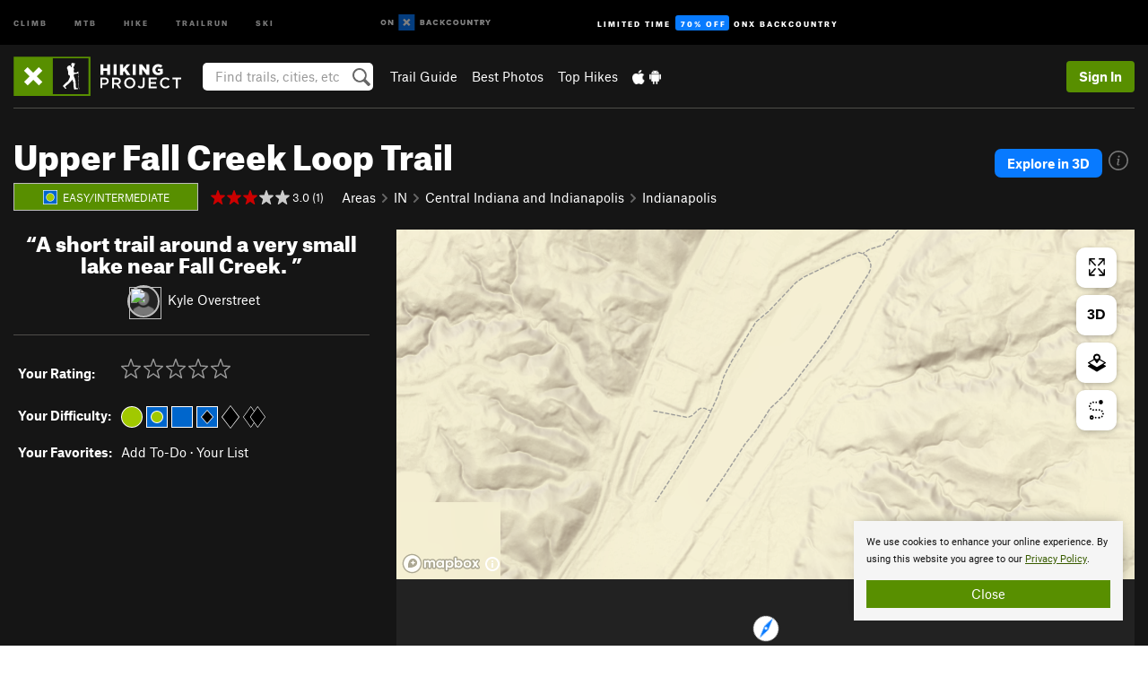

--- FILE ---
content_type: text/html; charset=utf-8
request_url: https://www.google.com/recaptcha/enterprise/anchor?ar=1&k=6LdFNV0jAAAAAJb9kqjVRGnzoAzDwSuJU1LLcyLn&co=aHR0cHM6Ly93d3cuaGlraW5ncHJvamVjdC5jb206NDQz&hl=en&v=PoyoqOPhxBO7pBk68S4YbpHZ&size=invisible&anchor-ms=20000&execute-ms=30000&cb=rbil59lxr3fq
body_size: 48923
content:
<!DOCTYPE HTML><html dir="ltr" lang="en"><head><meta http-equiv="Content-Type" content="text/html; charset=UTF-8">
<meta http-equiv="X-UA-Compatible" content="IE=edge">
<title>reCAPTCHA</title>
<style type="text/css">
/* cyrillic-ext */
@font-face {
  font-family: 'Roboto';
  font-style: normal;
  font-weight: 400;
  font-stretch: 100%;
  src: url(//fonts.gstatic.com/s/roboto/v48/KFO7CnqEu92Fr1ME7kSn66aGLdTylUAMa3GUBHMdazTgWw.woff2) format('woff2');
  unicode-range: U+0460-052F, U+1C80-1C8A, U+20B4, U+2DE0-2DFF, U+A640-A69F, U+FE2E-FE2F;
}
/* cyrillic */
@font-face {
  font-family: 'Roboto';
  font-style: normal;
  font-weight: 400;
  font-stretch: 100%;
  src: url(//fonts.gstatic.com/s/roboto/v48/KFO7CnqEu92Fr1ME7kSn66aGLdTylUAMa3iUBHMdazTgWw.woff2) format('woff2');
  unicode-range: U+0301, U+0400-045F, U+0490-0491, U+04B0-04B1, U+2116;
}
/* greek-ext */
@font-face {
  font-family: 'Roboto';
  font-style: normal;
  font-weight: 400;
  font-stretch: 100%;
  src: url(//fonts.gstatic.com/s/roboto/v48/KFO7CnqEu92Fr1ME7kSn66aGLdTylUAMa3CUBHMdazTgWw.woff2) format('woff2');
  unicode-range: U+1F00-1FFF;
}
/* greek */
@font-face {
  font-family: 'Roboto';
  font-style: normal;
  font-weight: 400;
  font-stretch: 100%;
  src: url(//fonts.gstatic.com/s/roboto/v48/KFO7CnqEu92Fr1ME7kSn66aGLdTylUAMa3-UBHMdazTgWw.woff2) format('woff2');
  unicode-range: U+0370-0377, U+037A-037F, U+0384-038A, U+038C, U+038E-03A1, U+03A3-03FF;
}
/* math */
@font-face {
  font-family: 'Roboto';
  font-style: normal;
  font-weight: 400;
  font-stretch: 100%;
  src: url(//fonts.gstatic.com/s/roboto/v48/KFO7CnqEu92Fr1ME7kSn66aGLdTylUAMawCUBHMdazTgWw.woff2) format('woff2');
  unicode-range: U+0302-0303, U+0305, U+0307-0308, U+0310, U+0312, U+0315, U+031A, U+0326-0327, U+032C, U+032F-0330, U+0332-0333, U+0338, U+033A, U+0346, U+034D, U+0391-03A1, U+03A3-03A9, U+03B1-03C9, U+03D1, U+03D5-03D6, U+03F0-03F1, U+03F4-03F5, U+2016-2017, U+2034-2038, U+203C, U+2040, U+2043, U+2047, U+2050, U+2057, U+205F, U+2070-2071, U+2074-208E, U+2090-209C, U+20D0-20DC, U+20E1, U+20E5-20EF, U+2100-2112, U+2114-2115, U+2117-2121, U+2123-214F, U+2190, U+2192, U+2194-21AE, U+21B0-21E5, U+21F1-21F2, U+21F4-2211, U+2213-2214, U+2216-22FF, U+2308-230B, U+2310, U+2319, U+231C-2321, U+2336-237A, U+237C, U+2395, U+239B-23B7, U+23D0, U+23DC-23E1, U+2474-2475, U+25AF, U+25B3, U+25B7, U+25BD, U+25C1, U+25CA, U+25CC, U+25FB, U+266D-266F, U+27C0-27FF, U+2900-2AFF, U+2B0E-2B11, U+2B30-2B4C, U+2BFE, U+3030, U+FF5B, U+FF5D, U+1D400-1D7FF, U+1EE00-1EEFF;
}
/* symbols */
@font-face {
  font-family: 'Roboto';
  font-style: normal;
  font-weight: 400;
  font-stretch: 100%;
  src: url(//fonts.gstatic.com/s/roboto/v48/KFO7CnqEu92Fr1ME7kSn66aGLdTylUAMaxKUBHMdazTgWw.woff2) format('woff2');
  unicode-range: U+0001-000C, U+000E-001F, U+007F-009F, U+20DD-20E0, U+20E2-20E4, U+2150-218F, U+2190, U+2192, U+2194-2199, U+21AF, U+21E6-21F0, U+21F3, U+2218-2219, U+2299, U+22C4-22C6, U+2300-243F, U+2440-244A, U+2460-24FF, U+25A0-27BF, U+2800-28FF, U+2921-2922, U+2981, U+29BF, U+29EB, U+2B00-2BFF, U+4DC0-4DFF, U+FFF9-FFFB, U+10140-1018E, U+10190-1019C, U+101A0, U+101D0-101FD, U+102E0-102FB, U+10E60-10E7E, U+1D2C0-1D2D3, U+1D2E0-1D37F, U+1F000-1F0FF, U+1F100-1F1AD, U+1F1E6-1F1FF, U+1F30D-1F30F, U+1F315, U+1F31C, U+1F31E, U+1F320-1F32C, U+1F336, U+1F378, U+1F37D, U+1F382, U+1F393-1F39F, U+1F3A7-1F3A8, U+1F3AC-1F3AF, U+1F3C2, U+1F3C4-1F3C6, U+1F3CA-1F3CE, U+1F3D4-1F3E0, U+1F3ED, U+1F3F1-1F3F3, U+1F3F5-1F3F7, U+1F408, U+1F415, U+1F41F, U+1F426, U+1F43F, U+1F441-1F442, U+1F444, U+1F446-1F449, U+1F44C-1F44E, U+1F453, U+1F46A, U+1F47D, U+1F4A3, U+1F4B0, U+1F4B3, U+1F4B9, U+1F4BB, U+1F4BF, U+1F4C8-1F4CB, U+1F4D6, U+1F4DA, U+1F4DF, U+1F4E3-1F4E6, U+1F4EA-1F4ED, U+1F4F7, U+1F4F9-1F4FB, U+1F4FD-1F4FE, U+1F503, U+1F507-1F50B, U+1F50D, U+1F512-1F513, U+1F53E-1F54A, U+1F54F-1F5FA, U+1F610, U+1F650-1F67F, U+1F687, U+1F68D, U+1F691, U+1F694, U+1F698, U+1F6AD, U+1F6B2, U+1F6B9-1F6BA, U+1F6BC, U+1F6C6-1F6CF, U+1F6D3-1F6D7, U+1F6E0-1F6EA, U+1F6F0-1F6F3, U+1F6F7-1F6FC, U+1F700-1F7FF, U+1F800-1F80B, U+1F810-1F847, U+1F850-1F859, U+1F860-1F887, U+1F890-1F8AD, U+1F8B0-1F8BB, U+1F8C0-1F8C1, U+1F900-1F90B, U+1F93B, U+1F946, U+1F984, U+1F996, U+1F9E9, U+1FA00-1FA6F, U+1FA70-1FA7C, U+1FA80-1FA89, U+1FA8F-1FAC6, U+1FACE-1FADC, U+1FADF-1FAE9, U+1FAF0-1FAF8, U+1FB00-1FBFF;
}
/* vietnamese */
@font-face {
  font-family: 'Roboto';
  font-style: normal;
  font-weight: 400;
  font-stretch: 100%;
  src: url(//fonts.gstatic.com/s/roboto/v48/KFO7CnqEu92Fr1ME7kSn66aGLdTylUAMa3OUBHMdazTgWw.woff2) format('woff2');
  unicode-range: U+0102-0103, U+0110-0111, U+0128-0129, U+0168-0169, U+01A0-01A1, U+01AF-01B0, U+0300-0301, U+0303-0304, U+0308-0309, U+0323, U+0329, U+1EA0-1EF9, U+20AB;
}
/* latin-ext */
@font-face {
  font-family: 'Roboto';
  font-style: normal;
  font-weight: 400;
  font-stretch: 100%;
  src: url(//fonts.gstatic.com/s/roboto/v48/KFO7CnqEu92Fr1ME7kSn66aGLdTylUAMa3KUBHMdazTgWw.woff2) format('woff2');
  unicode-range: U+0100-02BA, U+02BD-02C5, U+02C7-02CC, U+02CE-02D7, U+02DD-02FF, U+0304, U+0308, U+0329, U+1D00-1DBF, U+1E00-1E9F, U+1EF2-1EFF, U+2020, U+20A0-20AB, U+20AD-20C0, U+2113, U+2C60-2C7F, U+A720-A7FF;
}
/* latin */
@font-face {
  font-family: 'Roboto';
  font-style: normal;
  font-weight: 400;
  font-stretch: 100%;
  src: url(//fonts.gstatic.com/s/roboto/v48/KFO7CnqEu92Fr1ME7kSn66aGLdTylUAMa3yUBHMdazQ.woff2) format('woff2');
  unicode-range: U+0000-00FF, U+0131, U+0152-0153, U+02BB-02BC, U+02C6, U+02DA, U+02DC, U+0304, U+0308, U+0329, U+2000-206F, U+20AC, U+2122, U+2191, U+2193, U+2212, U+2215, U+FEFF, U+FFFD;
}
/* cyrillic-ext */
@font-face {
  font-family: 'Roboto';
  font-style: normal;
  font-weight: 500;
  font-stretch: 100%;
  src: url(//fonts.gstatic.com/s/roboto/v48/KFO7CnqEu92Fr1ME7kSn66aGLdTylUAMa3GUBHMdazTgWw.woff2) format('woff2');
  unicode-range: U+0460-052F, U+1C80-1C8A, U+20B4, U+2DE0-2DFF, U+A640-A69F, U+FE2E-FE2F;
}
/* cyrillic */
@font-face {
  font-family: 'Roboto';
  font-style: normal;
  font-weight: 500;
  font-stretch: 100%;
  src: url(//fonts.gstatic.com/s/roboto/v48/KFO7CnqEu92Fr1ME7kSn66aGLdTylUAMa3iUBHMdazTgWw.woff2) format('woff2');
  unicode-range: U+0301, U+0400-045F, U+0490-0491, U+04B0-04B1, U+2116;
}
/* greek-ext */
@font-face {
  font-family: 'Roboto';
  font-style: normal;
  font-weight: 500;
  font-stretch: 100%;
  src: url(//fonts.gstatic.com/s/roboto/v48/KFO7CnqEu92Fr1ME7kSn66aGLdTylUAMa3CUBHMdazTgWw.woff2) format('woff2');
  unicode-range: U+1F00-1FFF;
}
/* greek */
@font-face {
  font-family: 'Roboto';
  font-style: normal;
  font-weight: 500;
  font-stretch: 100%;
  src: url(//fonts.gstatic.com/s/roboto/v48/KFO7CnqEu92Fr1ME7kSn66aGLdTylUAMa3-UBHMdazTgWw.woff2) format('woff2');
  unicode-range: U+0370-0377, U+037A-037F, U+0384-038A, U+038C, U+038E-03A1, U+03A3-03FF;
}
/* math */
@font-face {
  font-family: 'Roboto';
  font-style: normal;
  font-weight: 500;
  font-stretch: 100%;
  src: url(//fonts.gstatic.com/s/roboto/v48/KFO7CnqEu92Fr1ME7kSn66aGLdTylUAMawCUBHMdazTgWw.woff2) format('woff2');
  unicode-range: U+0302-0303, U+0305, U+0307-0308, U+0310, U+0312, U+0315, U+031A, U+0326-0327, U+032C, U+032F-0330, U+0332-0333, U+0338, U+033A, U+0346, U+034D, U+0391-03A1, U+03A3-03A9, U+03B1-03C9, U+03D1, U+03D5-03D6, U+03F0-03F1, U+03F4-03F5, U+2016-2017, U+2034-2038, U+203C, U+2040, U+2043, U+2047, U+2050, U+2057, U+205F, U+2070-2071, U+2074-208E, U+2090-209C, U+20D0-20DC, U+20E1, U+20E5-20EF, U+2100-2112, U+2114-2115, U+2117-2121, U+2123-214F, U+2190, U+2192, U+2194-21AE, U+21B0-21E5, U+21F1-21F2, U+21F4-2211, U+2213-2214, U+2216-22FF, U+2308-230B, U+2310, U+2319, U+231C-2321, U+2336-237A, U+237C, U+2395, U+239B-23B7, U+23D0, U+23DC-23E1, U+2474-2475, U+25AF, U+25B3, U+25B7, U+25BD, U+25C1, U+25CA, U+25CC, U+25FB, U+266D-266F, U+27C0-27FF, U+2900-2AFF, U+2B0E-2B11, U+2B30-2B4C, U+2BFE, U+3030, U+FF5B, U+FF5D, U+1D400-1D7FF, U+1EE00-1EEFF;
}
/* symbols */
@font-face {
  font-family: 'Roboto';
  font-style: normal;
  font-weight: 500;
  font-stretch: 100%;
  src: url(//fonts.gstatic.com/s/roboto/v48/KFO7CnqEu92Fr1ME7kSn66aGLdTylUAMaxKUBHMdazTgWw.woff2) format('woff2');
  unicode-range: U+0001-000C, U+000E-001F, U+007F-009F, U+20DD-20E0, U+20E2-20E4, U+2150-218F, U+2190, U+2192, U+2194-2199, U+21AF, U+21E6-21F0, U+21F3, U+2218-2219, U+2299, U+22C4-22C6, U+2300-243F, U+2440-244A, U+2460-24FF, U+25A0-27BF, U+2800-28FF, U+2921-2922, U+2981, U+29BF, U+29EB, U+2B00-2BFF, U+4DC0-4DFF, U+FFF9-FFFB, U+10140-1018E, U+10190-1019C, U+101A0, U+101D0-101FD, U+102E0-102FB, U+10E60-10E7E, U+1D2C0-1D2D3, U+1D2E0-1D37F, U+1F000-1F0FF, U+1F100-1F1AD, U+1F1E6-1F1FF, U+1F30D-1F30F, U+1F315, U+1F31C, U+1F31E, U+1F320-1F32C, U+1F336, U+1F378, U+1F37D, U+1F382, U+1F393-1F39F, U+1F3A7-1F3A8, U+1F3AC-1F3AF, U+1F3C2, U+1F3C4-1F3C6, U+1F3CA-1F3CE, U+1F3D4-1F3E0, U+1F3ED, U+1F3F1-1F3F3, U+1F3F5-1F3F7, U+1F408, U+1F415, U+1F41F, U+1F426, U+1F43F, U+1F441-1F442, U+1F444, U+1F446-1F449, U+1F44C-1F44E, U+1F453, U+1F46A, U+1F47D, U+1F4A3, U+1F4B0, U+1F4B3, U+1F4B9, U+1F4BB, U+1F4BF, U+1F4C8-1F4CB, U+1F4D6, U+1F4DA, U+1F4DF, U+1F4E3-1F4E6, U+1F4EA-1F4ED, U+1F4F7, U+1F4F9-1F4FB, U+1F4FD-1F4FE, U+1F503, U+1F507-1F50B, U+1F50D, U+1F512-1F513, U+1F53E-1F54A, U+1F54F-1F5FA, U+1F610, U+1F650-1F67F, U+1F687, U+1F68D, U+1F691, U+1F694, U+1F698, U+1F6AD, U+1F6B2, U+1F6B9-1F6BA, U+1F6BC, U+1F6C6-1F6CF, U+1F6D3-1F6D7, U+1F6E0-1F6EA, U+1F6F0-1F6F3, U+1F6F7-1F6FC, U+1F700-1F7FF, U+1F800-1F80B, U+1F810-1F847, U+1F850-1F859, U+1F860-1F887, U+1F890-1F8AD, U+1F8B0-1F8BB, U+1F8C0-1F8C1, U+1F900-1F90B, U+1F93B, U+1F946, U+1F984, U+1F996, U+1F9E9, U+1FA00-1FA6F, U+1FA70-1FA7C, U+1FA80-1FA89, U+1FA8F-1FAC6, U+1FACE-1FADC, U+1FADF-1FAE9, U+1FAF0-1FAF8, U+1FB00-1FBFF;
}
/* vietnamese */
@font-face {
  font-family: 'Roboto';
  font-style: normal;
  font-weight: 500;
  font-stretch: 100%;
  src: url(//fonts.gstatic.com/s/roboto/v48/KFO7CnqEu92Fr1ME7kSn66aGLdTylUAMa3OUBHMdazTgWw.woff2) format('woff2');
  unicode-range: U+0102-0103, U+0110-0111, U+0128-0129, U+0168-0169, U+01A0-01A1, U+01AF-01B0, U+0300-0301, U+0303-0304, U+0308-0309, U+0323, U+0329, U+1EA0-1EF9, U+20AB;
}
/* latin-ext */
@font-face {
  font-family: 'Roboto';
  font-style: normal;
  font-weight: 500;
  font-stretch: 100%;
  src: url(//fonts.gstatic.com/s/roboto/v48/KFO7CnqEu92Fr1ME7kSn66aGLdTylUAMa3KUBHMdazTgWw.woff2) format('woff2');
  unicode-range: U+0100-02BA, U+02BD-02C5, U+02C7-02CC, U+02CE-02D7, U+02DD-02FF, U+0304, U+0308, U+0329, U+1D00-1DBF, U+1E00-1E9F, U+1EF2-1EFF, U+2020, U+20A0-20AB, U+20AD-20C0, U+2113, U+2C60-2C7F, U+A720-A7FF;
}
/* latin */
@font-face {
  font-family: 'Roboto';
  font-style: normal;
  font-weight: 500;
  font-stretch: 100%;
  src: url(//fonts.gstatic.com/s/roboto/v48/KFO7CnqEu92Fr1ME7kSn66aGLdTylUAMa3yUBHMdazQ.woff2) format('woff2');
  unicode-range: U+0000-00FF, U+0131, U+0152-0153, U+02BB-02BC, U+02C6, U+02DA, U+02DC, U+0304, U+0308, U+0329, U+2000-206F, U+20AC, U+2122, U+2191, U+2193, U+2212, U+2215, U+FEFF, U+FFFD;
}
/* cyrillic-ext */
@font-face {
  font-family: 'Roboto';
  font-style: normal;
  font-weight: 900;
  font-stretch: 100%;
  src: url(//fonts.gstatic.com/s/roboto/v48/KFO7CnqEu92Fr1ME7kSn66aGLdTylUAMa3GUBHMdazTgWw.woff2) format('woff2');
  unicode-range: U+0460-052F, U+1C80-1C8A, U+20B4, U+2DE0-2DFF, U+A640-A69F, U+FE2E-FE2F;
}
/* cyrillic */
@font-face {
  font-family: 'Roboto';
  font-style: normal;
  font-weight: 900;
  font-stretch: 100%;
  src: url(//fonts.gstatic.com/s/roboto/v48/KFO7CnqEu92Fr1ME7kSn66aGLdTylUAMa3iUBHMdazTgWw.woff2) format('woff2');
  unicode-range: U+0301, U+0400-045F, U+0490-0491, U+04B0-04B1, U+2116;
}
/* greek-ext */
@font-face {
  font-family: 'Roboto';
  font-style: normal;
  font-weight: 900;
  font-stretch: 100%;
  src: url(//fonts.gstatic.com/s/roboto/v48/KFO7CnqEu92Fr1ME7kSn66aGLdTylUAMa3CUBHMdazTgWw.woff2) format('woff2');
  unicode-range: U+1F00-1FFF;
}
/* greek */
@font-face {
  font-family: 'Roboto';
  font-style: normal;
  font-weight: 900;
  font-stretch: 100%;
  src: url(//fonts.gstatic.com/s/roboto/v48/KFO7CnqEu92Fr1ME7kSn66aGLdTylUAMa3-UBHMdazTgWw.woff2) format('woff2');
  unicode-range: U+0370-0377, U+037A-037F, U+0384-038A, U+038C, U+038E-03A1, U+03A3-03FF;
}
/* math */
@font-face {
  font-family: 'Roboto';
  font-style: normal;
  font-weight: 900;
  font-stretch: 100%;
  src: url(//fonts.gstatic.com/s/roboto/v48/KFO7CnqEu92Fr1ME7kSn66aGLdTylUAMawCUBHMdazTgWw.woff2) format('woff2');
  unicode-range: U+0302-0303, U+0305, U+0307-0308, U+0310, U+0312, U+0315, U+031A, U+0326-0327, U+032C, U+032F-0330, U+0332-0333, U+0338, U+033A, U+0346, U+034D, U+0391-03A1, U+03A3-03A9, U+03B1-03C9, U+03D1, U+03D5-03D6, U+03F0-03F1, U+03F4-03F5, U+2016-2017, U+2034-2038, U+203C, U+2040, U+2043, U+2047, U+2050, U+2057, U+205F, U+2070-2071, U+2074-208E, U+2090-209C, U+20D0-20DC, U+20E1, U+20E5-20EF, U+2100-2112, U+2114-2115, U+2117-2121, U+2123-214F, U+2190, U+2192, U+2194-21AE, U+21B0-21E5, U+21F1-21F2, U+21F4-2211, U+2213-2214, U+2216-22FF, U+2308-230B, U+2310, U+2319, U+231C-2321, U+2336-237A, U+237C, U+2395, U+239B-23B7, U+23D0, U+23DC-23E1, U+2474-2475, U+25AF, U+25B3, U+25B7, U+25BD, U+25C1, U+25CA, U+25CC, U+25FB, U+266D-266F, U+27C0-27FF, U+2900-2AFF, U+2B0E-2B11, U+2B30-2B4C, U+2BFE, U+3030, U+FF5B, U+FF5D, U+1D400-1D7FF, U+1EE00-1EEFF;
}
/* symbols */
@font-face {
  font-family: 'Roboto';
  font-style: normal;
  font-weight: 900;
  font-stretch: 100%;
  src: url(//fonts.gstatic.com/s/roboto/v48/KFO7CnqEu92Fr1ME7kSn66aGLdTylUAMaxKUBHMdazTgWw.woff2) format('woff2');
  unicode-range: U+0001-000C, U+000E-001F, U+007F-009F, U+20DD-20E0, U+20E2-20E4, U+2150-218F, U+2190, U+2192, U+2194-2199, U+21AF, U+21E6-21F0, U+21F3, U+2218-2219, U+2299, U+22C4-22C6, U+2300-243F, U+2440-244A, U+2460-24FF, U+25A0-27BF, U+2800-28FF, U+2921-2922, U+2981, U+29BF, U+29EB, U+2B00-2BFF, U+4DC0-4DFF, U+FFF9-FFFB, U+10140-1018E, U+10190-1019C, U+101A0, U+101D0-101FD, U+102E0-102FB, U+10E60-10E7E, U+1D2C0-1D2D3, U+1D2E0-1D37F, U+1F000-1F0FF, U+1F100-1F1AD, U+1F1E6-1F1FF, U+1F30D-1F30F, U+1F315, U+1F31C, U+1F31E, U+1F320-1F32C, U+1F336, U+1F378, U+1F37D, U+1F382, U+1F393-1F39F, U+1F3A7-1F3A8, U+1F3AC-1F3AF, U+1F3C2, U+1F3C4-1F3C6, U+1F3CA-1F3CE, U+1F3D4-1F3E0, U+1F3ED, U+1F3F1-1F3F3, U+1F3F5-1F3F7, U+1F408, U+1F415, U+1F41F, U+1F426, U+1F43F, U+1F441-1F442, U+1F444, U+1F446-1F449, U+1F44C-1F44E, U+1F453, U+1F46A, U+1F47D, U+1F4A3, U+1F4B0, U+1F4B3, U+1F4B9, U+1F4BB, U+1F4BF, U+1F4C8-1F4CB, U+1F4D6, U+1F4DA, U+1F4DF, U+1F4E3-1F4E6, U+1F4EA-1F4ED, U+1F4F7, U+1F4F9-1F4FB, U+1F4FD-1F4FE, U+1F503, U+1F507-1F50B, U+1F50D, U+1F512-1F513, U+1F53E-1F54A, U+1F54F-1F5FA, U+1F610, U+1F650-1F67F, U+1F687, U+1F68D, U+1F691, U+1F694, U+1F698, U+1F6AD, U+1F6B2, U+1F6B9-1F6BA, U+1F6BC, U+1F6C6-1F6CF, U+1F6D3-1F6D7, U+1F6E0-1F6EA, U+1F6F0-1F6F3, U+1F6F7-1F6FC, U+1F700-1F7FF, U+1F800-1F80B, U+1F810-1F847, U+1F850-1F859, U+1F860-1F887, U+1F890-1F8AD, U+1F8B0-1F8BB, U+1F8C0-1F8C1, U+1F900-1F90B, U+1F93B, U+1F946, U+1F984, U+1F996, U+1F9E9, U+1FA00-1FA6F, U+1FA70-1FA7C, U+1FA80-1FA89, U+1FA8F-1FAC6, U+1FACE-1FADC, U+1FADF-1FAE9, U+1FAF0-1FAF8, U+1FB00-1FBFF;
}
/* vietnamese */
@font-face {
  font-family: 'Roboto';
  font-style: normal;
  font-weight: 900;
  font-stretch: 100%;
  src: url(//fonts.gstatic.com/s/roboto/v48/KFO7CnqEu92Fr1ME7kSn66aGLdTylUAMa3OUBHMdazTgWw.woff2) format('woff2');
  unicode-range: U+0102-0103, U+0110-0111, U+0128-0129, U+0168-0169, U+01A0-01A1, U+01AF-01B0, U+0300-0301, U+0303-0304, U+0308-0309, U+0323, U+0329, U+1EA0-1EF9, U+20AB;
}
/* latin-ext */
@font-face {
  font-family: 'Roboto';
  font-style: normal;
  font-weight: 900;
  font-stretch: 100%;
  src: url(//fonts.gstatic.com/s/roboto/v48/KFO7CnqEu92Fr1ME7kSn66aGLdTylUAMa3KUBHMdazTgWw.woff2) format('woff2');
  unicode-range: U+0100-02BA, U+02BD-02C5, U+02C7-02CC, U+02CE-02D7, U+02DD-02FF, U+0304, U+0308, U+0329, U+1D00-1DBF, U+1E00-1E9F, U+1EF2-1EFF, U+2020, U+20A0-20AB, U+20AD-20C0, U+2113, U+2C60-2C7F, U+A720-A7FF;
}
/* latin */
@font-face {
  font-family: 'Roboto';
  font-style: normal;
  font-weight: 900;
  font-stretch: 100%;
  src: url(//fonts.gstatic.com/s/roboto/v48/KFO7CnqEu92Fr1ME7kSn66aGLdTylUAMa3yUBHMdazQ.woff2) format('woff2');
  unicode-range: U+0000-00FF, U+0131, U+0152-0153, U+02BB-02BC, U+02C6, U+02DA, U+02DC, U+0304, U+0308, U+0329, U+2000-206F, U+20AC, U+2122, U+2191, U+2193, U+2212, U+2215, U+FEFF, U+FFFD;
}

</style>
<link rel="stylesheet" type="text/css" href="https://www.gstatic.com/recaptcha/releases/PoyoqOPhxBO7pBk68S4YbpHZ/styles__ltr.css">
<script nonce="2XtkOBNxC4kSkMEY21WiDg" type="text/javascript">window['__recaptcha_api'] = 'https://www.google.com/recaptcha/enterprise/';</script>
<script type="text/javascript" src="https://www.gstatic.com/recaptcha/releases/PoyoqOPhxBO7pBk68S4YbpHZ/recaptcha__en.js" nonce="2XtkOBNxC4kSkMEY21WiDg">
      
    </script></head>
<body><div id="rc-anchor-alert" class="rc-anchor-alert"></div>
<input type="hidden" id="recaptcha-token" value="[base64]">
<script type="text/javascript" nonce="2XtkOBNxC4kSkMEY21WiDg">
      recaptcha.anchor.Main.init("[\x22ainput\x22,[\x22bgdata\x22,\x22\x22,\[base64]/[base64]/[base64]/ZyhXLGgpOnEoW04sMjEsbF0sVywwKSxoKSxmYWxzZSxmYWxzZSl9Y2F0Y2goayl7RygzNTgsVyk/[base64]/[base64]/[base64]/[base64]/[base64]/[base64]/[base64]/bmV3IEJbT10oRFswXSk6dz09Mj9uZXcgQltPXShEWzBdLERbMV0pOnc9PTM/bmV3IEJbT10oRFswXSxEWzFdLERbMl0pOnc9PTQ/[base64]/[base64]/[base64]/[base64]/[base64]\\u003d\x22,\[base64]\\u003d\\u003d\x22,\x22wpLDrcOgwqvCrsOew6XDp8O/PsKsVn/DiMKiRlETw7nDjyrCssK9BsKEwrpFwoDCp8OYw6YswovCiHAZGMOtw4IfNl8hXVYBVH4UcMOMw49qXxnDrXzCsxUwJl/[base64]/CrMK7RMOJfMKZB8Odw5nDkyvDhU4TZsO+wqnCkhfDozEOwqfDmsO3w7LCuMKFOETCl8Kywpo+w5LChMO7w4TDuHzDgMKHwrzDnjbCtcK7w7XDvWzDisK8Rg3CpMKcwp/[base64]/Dm8Oaw73DssK7DQLCgmpSBCLCmnbDsMK8Il7Cu3Mlwq3CpsKQw5LDrhvDt1cgw4/CqMOnwq83w5XCnsOzXcOuEMKPw6TCu8OZGTkLEEzCicO6O8OhwrQnP8KgBHfDpsOxNsKiMRjDsFfCgMOSw4TCiHDCgsKKJcOiw7XCrAYJBwLCnTAmwprDosKZa8OMccKJEMK9w6DDp3XCtcOewqfCv8K/BXNqw6zCucOSwqXCoSAwSMORw7/[base64]/DvcOxw5vDs8KADHsMw6Y4KBXDnUTDqcObLsKkwrDDlRHDpcOXw6VFw78JwqxFwqpWw6DCgBpnw40zaSB0wqDDucK+w7PCmMKhwoDDk8K6w6QHSVgyUcKFw5QtcEdFHCRVEGPCj8KHwqMkJ8KKw6kyb8Kwd2XCnTXDncKQwpHConAWw6fCkCF/GMK7w7/Ds1EbC8OPQnvDn8KSw7PDusKjOsOQa8OpwofCuzHDhgc/[base64]/Dt8ODw7DDs8OfwrE/TsKiwpd3w5fDisOmw75lRcO9bD3DlsOrw40ZFMKHw5zCvcOsRcKvw5Ynw517w45DwqLDmcKPw4gsw6HCi3/DqFkcw4TDqmvCqTpKek/Cul/DpcOaw4zCh2vCm8KMw4DDu1DDhcORTcO6w6fCpMOFXjtLwqLDgcOjcGjDmWNdw5fDog4tw7MWdC7CqUUgw51NHiXCqgbDvjPCrFoyN1wSOMK5w5JeXsKqEjDDvsO9wpDDrMOubcO6eMKLwpfDkyTDn8OgYXAew4PDviPCnMK7NsOKFsOqw4fDrMODP8KKw7/[base64]/[base64]/[base64]/[base64]/M8ORwo0Aw6HCkcKww5/DnnHDgWbDncOMwprCo0zDpjDChcK1w54Yw4h6wqFmBBI1w4HDuMKyw6gYwpvDu8KvBcOHwrlPCsOaw50FHXbCpzlaw45fw5wzw5plw4jDv8KneB/CtGnDvRXCjj3DncKDwq3ClMOKTMKMe8OERGZjw5xMw7nCh37DvsKdBMO8wrhfw4zDhgpKNyLDkwPCsyVMwpfDsDB+LxPDpsKScipKw5h1EsKvIlnCiBtPL8OCw7FRw6nDtcKHWyfDlsKzw4xGAsOYcnHDvgdCwp1bw5gDAGUewq/DqMOzw4snBWR9TAbCh8KnM8KqTMOhw7BSNSFewqw0w57Cq28gw4DDhsKhCsO2DcKDMcKFHX/Cm3Z0QnzDv8KzwqxrGcOBw4PDqMKlM0rClCbCl8OXAcK+wqxRwp/CscO4wqTDn8KKJsOYw6nCoDM4UMOXwonDg8OWMlfDq0k+Q8O1JGxyw5XDjMOWA33DpG14TsO5wqVqYX9jSQXDncKhw6l+YMO8JUfDrX3DnsKpw4AewoQUwpTCvGfCrxYfwoHCmMKLwqNXNMKEasOBP3fDtcKoInFKwrJMBwk1agrDmMKzwokdN3cBFMKKwqfCoG/Dk8Kcw40nw5ZKwojDtcKCRGkJXsOxBE7CvyvDgMOAw7YGan/Cq8K+eG/DosKNw5YQw65Qw5tUGy/Du8OMMMKwUsK8f2towpbDrHBTdBPCp35LBMKCLThawo7CssKxMXXDo8KnIsKjw6XCqsOEO8OfwrQ9wofDl8KgNMKcwo/[base64]/PMOdwqvCgxAmbMK5w6TCnMOIA0NSw5jDq8OowrdtQcOhw4HCuBcwT13CuA/[base64]/CscOuwqTCo8O3SV55w5DDojJRbALDkULDg1g6wodnw5fDmMO+GC9lwp8QPcKPFQ/DhVpqW8KewoPDqQfCp8OnwpcofyvCpl5RNWzCtUAcw47Cn09aw7nCkcKDb0PCt8ODw5/DvxxTKWNkw6VTKTjCr0BlwpnDtcKAwobDkw/CrcOGdGjCrF7CgHRIFAZhw4MGW8OQK8Kdw47DgjbDnmzDsW59ciZGwoE/HcKEwoxFw5otS31DFcOgJkDCm8KUAFYCwo7DjX7Ch0PDmG/Chkd6XVsOw7UOw4XDrGTCqF/[base64]/dRbCn0LCnW/Ds1QJwoMpw4rDmsO9SH8vw6TDv8O1w5wpV3bDgsK/ScOrS8OvPcKiwpF9KhoQw7hxw4DDp2rDl8KBU8Kqw6jDs8KRw5LDow1+a3dMw4hYBsKRw44HHQzDmDXCr8OTw5nDn8Klw7fCjsK3EVHCtMK7wqHCtHLCosOIQlnDoMO9wqvClA/CngxLw4oGw6rDp8KVZSFodifCg8OcwqPCgcKDU8OncsOcJMKvJ8OcPcOpbC3CmiNZG8KrwqrDjsKowoHCmCY9DsKWwobDu8KrRU0Kw5HDh8O7HALCvWwfQwTCuAgee8O8YzvDngwMciDCmMKTe27Cr2dMw6lGQ8OIVcKkw7jDmcO4woBZwrPCuHrCncOnwo/[base64]/GXctwoLCg8OoKcKjLHHDlsKzfiDCucObwqxIw41KwoXDi8KQQl9ZJMKiWlXCvGVVGcKDDDrDvcKKwqxOTh/Cr23CvFrCnzTDs202w5RgwpHCnnnCogpjNsOmYGQJw6fCqcKtNGjDhTTCocOfwqMzw6FKwqkCYAbDh2fCnsKPwrFnw50ANm15w7VBM8OtYcKqUcK3woNGw6LDrxdmw5jDn8KnbA7ClcKLwqdxwoLCtsOmEsOaWATChT/DnxfChUnCj0bDoX5AwptYwqPDhMK8w6EKwpFkD8OgA2hHwrbCi8Ktw53CpVEWw7MPw4fDtcOuwpxiNFDCosKCf8Omw7Maw5bCisK8BcKZC1B7w4sfAHkhw57Cuw3Cpz/[base64]/[base64]/wpLDv8O1wrvDtwXDm8KWC8Orw74awoTDrMKnw5fChsKyQcKJcUl5R8KcEQjDhUvDpMO+C8O4wofDuMOaZx8rwonDucObwoonwqTClzPDusKow5bDmsOhwofDtMKvw6wUFwdtMg/[base64]/LjrCtMOtwpjCsTFMSyMcwrTDh2wIw77DtDHDncKswqAvdwTCocKdBgDDvsOfRWTCpTLCsAZDcMOyw4/DnsOvwqlLLcK4dcKfwpYdw5DCg2V9QcKRV8KnZgU/wr/Dh0dQwpcXGcKdesOaQlLDuGITFMOWwo3CqDfDtcOxHMKJfioWXmUow4oGGSLDmTguw6bDhj/[base64]/Dv8KSw7nDrT4nYcOiw6rDhMKKecOOw5rDv8KEw5bCux9Sw4xuw7Bsw7oBw7PCoigzw5l0AkbDgcO1ExXDqVnDosOZPsOLw5ZRw75DPcKuwqvDh8OTFXrCriQ6Mg7DoDlawrYdw7rDvGN8BnbCrxsKJsK4EEBVwoEMIxpVw6LDqcKoXhZ6wq8Mw5p/w6QHZMOMXcKFwofCp8OYwpTCh8OFw5NxwrfCvjtGwpnDsADCicOUPjfDlDXDl8OTMcKxI3QRwpdXw4ZPNDPCsAV+wp0Rw6dyJy8Jb8O4BMOJVsKFFsOzw7htw5nCk8OjFErCjD8cwqkPE8KBw6/DlEd9Y27DuQLDq0x3w7zCjBYuX8OINCLChGDCqTtkWDnDusOTw5N9aMKTCcKBwoJlwpENwpcYJmJpwqnDrsKwwqrCsWRPwo7DrHIPOUBZD8OQwofCgjzCqDkQwoDDsAUlbHYEK8OMOX/Dk8KewrLDu8KrS0fDshwxGMOTwq8GWmjCl8O0wodJCmQcQsOVw63DsCjDpcO0wpoWUS3CmmJ0w4xXwpxiLsOsNjPDtEbDkMONw7o/[base64]/w7U+wocCMmjDtl0Kw79NaAXChMKqLMKwVzrCkXBjZMO2wrQ6b0E0HMOYw6vDhyU0woDDqcKtw73DucOnIS5jZcKuwoLCvcO6Xi/CrcOvw6jChTHCpsOzwqfCmMKMwrNXKwnCvMKeAsO7UTrDusKBwrLCoAoGwqbDoWk6w57CjQU3woXCo8KJwq94w6cQwr3DicKZX8OcwpzDtnZ4w5EwwrpBw4PDrsKBwokXw69mF8OjOhLDuV/[base64]/CmX7CjGHCj2HCnsOZb0rCl2lVMMKIdSPDn8KDw6E/OTVpV0xfGsOqw7DCoMO8Nm3DjD8NH0ocfXTCuC1JRAwUazAgWsKiC0XDv8OJL8KkwrXDkcKCd2U6UDvCj8OCJ8KVw7XDr0vDr03DosKMwo3CnSB1I8KXwqTCrn/Cm2zDusK5wrPDrMO/RURdBXbDknsbez9AK8O2wrPCt1V7QmBGYyDCi8KpSMOYQsOZAcKmL8Kywrh6K0/DpcO6BkfDt8OIwpsXLcOiwpRvwpvConlmwrXDqUUwMsOFWMOoVsOPaWLCtUDDmSRmwqXDoB3CvlMoAQPDq8O1FcKdcWzDkWdDasK+wrMzcTfCuy99w6xgw5jCm8Ofw4pxG3zCux/Duw4sw4bDj289wrHDn2Fpwo7Cj3d4w4jCgDw0wq0Vw5E1wq0MwpdVw6Q5a8KUworDolHCr8O4YMKSXcKcw7/Chxt7CiRyUsOAw4LDm8KMX8K7w6Ymw4MGFSwZwp/DmUVDw5zCmw0YwqrCqkFKwoMVw7TDkCsCwpYAw7PCpsKGcUHDnQdNV8OmTcKTw5/ClMONdDY0NsOiwr3CpS3DlsKxw4jDtsOrJMKLFSkpRCMdw7DCu3Rgw6LDnsKIwodHwoATwqXCnzjCj8OSa8KowqdsVSAGDcO5wpwHw4DCmsOMwoJ1UsKWG8Oid1rDrcKRw4HDkwrCvsONYcO7Y8OYDEdOJzkNwoxYw4xJw6zDoi/Crh12EcOzcmjDonEHUMOdw6PCmGZBwqnChx9GRU/[base64]/DomzCrTcUwqIjwo/CmMK8GMK3Ow7DtkwoYsOmwq/CqENzGngQwozCszhGw4JCaVvDvDrCqSMHBcKiw6XDmsOzw4oUHVbDlMKSwo7CjsOLOsOXdsOHSMKkw4HDrGrDpCbDjcOaDMOEEDDCtDVODMOWwrgHP8KjwpgcN8Khw5NbwrRKDsOSwp/DosKkUwNww5/DiMK/XDHCggXDu8OGJT3CmSpEMCt7w4HCiwDDhxDDmW8uA3zDujzCsFhLQTYHwrfCt8OKbB3DjBtRSxooVsK/[base64]/ClH/Com/Ds8Oew5o4ZMKhVMK1KnfChisew4zCssOcw6NuwrnDqsKQwp/Dk24eMcOVwrfClMKrwo1Ef8O8QVXCs8O6MQDDpcKSV8KWBllYdEZEw6gSckh/bMOMTsKww5TCrsKmwpwpQsKPC8KQDyVdCMOSw4nDkXnDn0XCvFXCsXRwNMKhVMO1w6Jyw70pw65rEwHCu8KldC/[base64]/[base64]/Cn8OrFxvCksKZEjTCp8OJw7MfwrrDlMOtwrRGYMOVwpN2wpsiwqnDgl8Ew701X8OkwoYHFsOEw7DCosOEw6Efwp7DusOxTsKEw6lewpvCqw4oecOQw4k3w6XDtU3CjWfDsAYcwqxhTnbCiW/DsAcRwo/[base64]/w4LDnFkUw4VtwrM3wqDCu1Z6CsO4wprDvkkew4bCpGjCjsKkClnCicOnO2wneX1QEcOSwrHDt3bDusOuwojDkyLDjMOSc3DDqRJjwrN4w7ZAwqrCq8K/wooiIcKNWTfCnG/CpAvCuBXDtkITw6vCjsKSNgIQw6kLTMKswpRuX8OwR2pXd8O3acO1e8O1w5rCoG/CtVoaDsOyfzTDuMKBwoTDj0pow7BNE8OnIcOvw4LDmVpQwp/DpX16w5jCgMKEwoLDm8Kkwq3Cr1rDpgJ5w7fCghfCgMKOIU4yw5bDoMKdHXnCs8Oaw4QWFGfDkFHClsKEwoHClToawqvCiDzCpcOKw5gKwrpdw7/CjRUAHMO4w77DkXl4HsOKasKwejHDhMKzFhLCpMK1w5YYwoUmBhnCl8OBwq4ASsOhwqgMZcONaMK0M8OufXZdw447wrpuw57DhU/DrQvDuMOvwqnCtcKiEsKzwrLCsC3DmcKbAsOVTFEsJCIHZMKiwqzCnw4tw6bCnUvCjATCnQ9LwqHCssK5w5c/b34vw57CvGfDvsK1eFwcw6NpccK/w55rwqR/w7PCiVbDtE8EwoZnwrEVw5fDr8OGwqvDl8Ksw4ELDsKkw4XCtSHDisOPeEfCq37DqMOoRAbDjsK+WnvDn8O7w4wtUXkfwq7DsTEyUsOxZMOPwofCpx3Cp8KTccOXwrzChSFCAQ/CuQXDrcKEwrJEwrXCisO3wpnDlDTDg8KJw4XCthF3wqzCtBLDvcKWAwkLGBjDisOyfybDtMKLwqIvw4zCsF8Kw45Sw4HCkg7Cn8O3w6zCtcO7P8OsHMOVBsO3I8Kiw498ZsOww7TDm0BDd8O/NsKPSMOmMsOrIVzCvMKcwrcGAxPCpQPCiMOWw6fCu2QUw7xwwq/DvDTCuTxGw6PDqcK8w57DvmUlw6x/TMOhAsOewptaVMK/[base64]/NH8fw63ChsKEwrp+KcOHwq9UDAjDskAgw7nCv8OMw7LDjFwPWz3CpV9Cw6oiG8ODwoHCjQXDjcOawrJYwqEwwrw0w7AQwq/CocOfw7/Cq8KfNMKew6cSw5LChi9dd8OfKsOSw7TDgMKlw5rDrMKPRsKxw4jCjRF6wrM4wp18UjHDiQHChjFaJQMMw5UCIsOlE8Oxw4RAJ8OSAsOVXVkbw57CtcKtw6HDonXDlA/DuHh/[base64]/CqcKKGcKsTk7CrWMzw7Biw4zCv05Bw7IufT/Cp8K/wrAyw5HCvMOmJ3wlwovDisKqw75BbMOWw4xewprDhMOLwrQ7w4pXw43CocOLWCnDtzTCl8OIYEFbwr9IL0zDssKSD8Kow4pfw417wrzDtMKjw5IXwprDusKGwrTClAloEDjCpcKPw6jDslY+woV8wp/[base64]/Cnixww5TCsMKXFirDnsOKw5dmIcKsNzQ4AMKPXcO7w6DCsW0jEsOWa8Kyw6HDgxXCnsO+V8OhAlLCv8KKIcKRw4wwUAgLZcKRF8Odw6TCtcKDwq5sUMKJWcOCw7plw5vDnsKANEnDj1cawpJsF15aw4zDtSrCicOheVJFwqsYKHvCmMKtwrLCosKowojCncK/[base64]/[base64]/DgcOHSmbCjS3CtMKJEBvDi8OGw6XCusKtDUlpJCJzJcK2wpIMARbCt39SwpbDlUZOwpUgwprDtMOJOsO5w4jDlsKOAnbCp8OGB8KNw6VnwobDm8KWO3rDnG8+w77Djw4tdsK/[base64]/PQ8uFWApw77CpsOqwrnDisK1woFyw7UsYSMbw51+MTXCvcOEwoLDh8KqwqTDuQPDoxwNw4PCn8KNNMOyaybDh3jDv0jCjcK/TS0Pak/DnULCqsKzw4dOTDsrw4vDgzdHM2PDtlfDoyIxUBDCpMKsfsOTaC0UwrtFD8Opw4saDGwresOpw5PCh8KQBgR2w4rDg8KnM35VUcO7JMOgXQbDiEMCwp3DlcKFwq5DDwfDk8O8PsKKDCXCpyDDhMKsSxFnPBfCvMKGwpU1woIVZsKSVMOKwr/Ch8O1YxhOwr50L8O1PcKvw6/CgEpALcKZw4NqPCQMC8Kdw67CpXTDgMOqw5nDssK/w5/DvcKiacK1aSkLX1bCrcK8w4UzbsOkw4jDmz7CkcOiw4jDk8KHwrPDvcOgw6/Cs8Kkw5Izwolowp3CqsKtQXzDiMOFIxpCw7MpEjMiw7rDgnfCj3vDksOyw6UYaFrClQJGw5nCtFzDkMKJS8KDf8KnUyPCn8KbWXrDr2gZccKqe8O9w7Ufw4VhPndZwo5lw601dMOoCMKUwqR7FcKvw6DCp8KhKxJew783w7LDrSN/w5fDscKuCyrDgcKCwp8IPMOyTsK6woPDjcObGsOjYxl9wpEeIcOLZMKUw5TDgDt+wqBPRDYDwo/[base64]/DrBhsw582cGPDjAzCs8Knw4VhO0Jrw6fCqcKow6HCgMKMEg8qw68nwqR3IxFXTcKGewTDncOaw6vCtMKkwrDCkcO5w6vDoWjCoMOwO3HDvgRNMHFrwpnDkcOUAsKOK8KvD0XCs8K8w5EzG8K7OEQoZ8K6YsOkbAzCo0bDuMOvwrPDmcOtc8OSwq/DssKUw4zChFcnw5lew74qBi0FVh4awqPDh3jDg1nCnBHCvznDs1zDojDDi8O7w7Q6BRHCtW1lW8OYwpoSwozDqsOuwoUfw7ofK8OIYsK/wrodXsKYwrHCuMKuw6Zcw5x1w7EnwpZWRcOIwpxNMmvCo0QQw7PDqgLDmcOuwoo1NG3Coz5jwrpVwrhVEsKSdMOywqwlw4UNw5RVwphuSU3DrCDCsyDDpAdYw6TDn8KMacKCw7nDnMKXwpvDkMKbwp3DqsKuwqLDvsOIDHdhdUZrwpnCnw5NWsKoEsOFIsK/wrERwqTDowE5wo0jwoN1wrZJYmQJw4kLAHYiR8KQB8KrYVs9wrvCt8OUw6DDhE0JKcOJAQnCssOlSsKRAF3CvMOowqETPcOaYMKlw7g0T8O6bcKbw4Mbw71gwrLDucOIwp/CsTfDm8Klw70uI8KRHMKZZ8Kfb3nDlcOWbCpRbiMdw45DwonDncOUwrwww7jCjSAaw7zCk8O0wqjDr8KBwo7Ct8K1YsKKDMKyFHgUUMKCEMK0LsKzw5sTwoVVdwt7WcKbw5AsU8OowrrDvMOTwqUIAS/[base64]/DqsOQTcOdAA7CmcKIwqzDuCbCtcOfMxLCvsK2NmUgw68Uw4fDkmzDu0bDn8Kvw5g4IV7Drn/Dq8K6fMO8RcOxQ8OzcTLDm1JSwpJTR8O5AABRYQkDwqTCucKWDEHCmMO7w6nDvMKSWEcXcBjDhsOUaMOxWj8EKl1uwojCmT0rw6vCucKHQQVrw4XCqcKuw791w4k9wpTCtW5zwrEmPAUVw5/DlcK5w5bCp0PDojl5XMKDN8OZw5PDoMOBw68NJCZ5TidOF8OtWcOROsOSDQfCkcKMZcOlCsKgwrPDjj7CoCsZWm4Rw7vDssOPBC7CjcKUIFrCh8KLTQHChTHDkW7CqznCvcK7w4c7w6fCkFJ0cWLCkMKcfMKhwrdjdVnCjcKfFDw/wrglJmArLl0sw7XCpsOiwoRfwoPCmcOlMcO1AcOkBi/[base64]/[base64]/DucOoHhDCnn/Cu3oJwrEoc3F5e0XCpiDCjsKyWXx8w48fw459w5PCvMOnw59bA8Obw4dZwr4HwqzChhDDuHXCg8K3w7vCrGDCgcOBwonCky3CnMO2RsK4LgbCvjXCl0DDk8ONK3h0wpvDrMO/w5VCTRQewozDu3HDgcKjYhzCmMODw7LDqcKawpTDncK9w6oaw7jCu1nDgADDp3DDnMKjED7ClcKhQMOSFMOiM3Vpw4DCj23DoQ4Tw6zDl8O/wpdzd8KlLQQqGsOiw4MwwqjCnsOMHMKQXxtfwrjDk0HCtFJyDBXDj8KCwr5cw4YCwpvCvCrChMO3YcKRwrgYPsKkMsK2w5TCozBjOsOEbnPCpBTCtRw0WcOMw6/DsmAqS8KfwrkSJ8OdWEjCpcKOIMKhFMOqDxXCp8OAE8OEOUIAIkDDqsKWPcKywo95EUJ3w5NHfsKIw7vDtsOwDMOewopBegzDpGbCpn1rBMKcdsOdw6vDpgjDqMKqNcKDDl/DucKAHn0YOw7DmwLDicKzwrDDtgDDoW5ZwotqeRADDH5mKsK9wrPDvEzCiiPDmcKFw4sywqIsw40mWMO4SsOSw7g8MD8qcVjDn1UeecOxwo1ZwpLCgMOnU8Kww5vCmMOVw5PClMOeCMK8wodsf8OGwoXCn8OOwrDDgsOmw7UbNMKDcsOBw6/DhcKJwopewpHDncOGdRUgBiBzw4BKYEI7w7cfw7UqRVDCusK1w7BCwrZcWBzDjMODCSzCpBgYwpzCiMKhaT/Dv3kXwo3DncO6w7LDnsKrw4wXwrxVRUIpJMKlw67Dhj7DjF0VBQXDnMOGRsKEwq7DocKmw4vCnMKnw4PDiixZw5wFCcK/FsKHw6nCqGJGwpE/EcO3GcOEw6fCm8Ofwpt9ZMKBwqVEfsKTfFMHw4bCg8O5wqfDrCIBEm1KRcKNwqjDhiABw6YnU8K1w7lAUsOyw7zDlXcVwpwRwpIgwqJ7wqzDt1rDisKXXSDCn0zCqMOsOGfDv8K2YD/DucOcaRpVw5nClEnCosObCcKXHArDocKEwrzDqMKDwo3DkmI3SyNSY8KkPFd3wps5d8OwwpxhdFNkw4HChS8kDwVaw7nDqMOwAcOew4tKw554w4djwq/DvXdBBTdVAh9xDmXChcK2WTEiLVbCpkDDmgHDjMO7O1tSGEgtQ8K7wqHDnxxxMAYuw67CvcOgGsOdw6QKSsOPJFgPGwHCvsKGKBbCkDVFVsKmwr3Cv8K0DMKcLcKUM1LDjsKDw4TDv3vDlDlrSsKmw7jDgMO/w7oaw7Y+w7/[base64]/Pl3DlcKvek/CrCMiVMKpTBbDocKrwofDrhMvXsK8XcOBwrtPwrfDs8OKTT8ewpzDoMO0wokWNxXCl8KLwo1Ww6nCjcKKecKKThJuworCg8KOw4dewpDCsEXDuy1UbMOswpNiOUwEQ8KoXsONw5TDnMKPwrLCucKrwrVaw4bCo8OkIcKeLMKaSDTCksODwpsewqU/wpgyeSPCgGzCmTd2I8OgDHfDiMOWH8K2XHrCtsOQHMOBembDo8KmXSPDsQ/DnMOJPMKUNB/DtMKZVG0/VllxW8KZLzlJw4ZaQsO6w6tvw6zDgVs9wqDDl8K+w5rCusOHHsKQXAwEECx0TxHDrsOuEWYJHcOmV1vCtMOMw6fDqGkYw77ClsOxQCAOwq0YLMKTdcKTXzPCg8KDwrsUElvDrcONMMKiw7URwozDvDnCtQXDsC0Vw7tZwozCi8O2wp46fm/DsMOowonDvQ5Xw6/DpMKNLcKaw57DuDjCiMO9w5TCg8K4wqXDgcO0wrTDiFvDvMONw6FyRD1Qw6jCtcOtwrHCigcUZjXCm1gfSMK/KcK5w6XDvMKIw7BdwqFxUMORUwjDiSPDgAXDmMKWHMOFwqJDDsOYG8O7wojCv8OiR8OPRMKrw5PCvkQpPsKnbCvDqWHDsGDDuEkqw45QOlXDuMOcwr/DosK3AsK6B8Kif8K3S8KTIVJBw6ACX3QHwozDvsOBNGTCt8KqEMOjw5clwr9rdcOvwrXDvsKbBcOOIAzDucK5JQljZ03ChVYyw7lDwrbCtcK5cMOSN8Opwr1tw6ETJgkTLEzDh8K+wp3DrMO9UmVaCsOIKzU2w4NSPVZ5FcOnRsOVLCLCtz7CsgNNwp/CnnHDpSzCsEB2w6N1QS4cA8KVCsKoExkCPDVzWMO9wpPDkw/Ck8OswpXDpijCicKrwpYyMWXDucOnEcOveTNpw7JQwpXDnsKmworCr8KWw59oTsOaw5cldsOAEUJ8dEzCn3HDjhDDs8KfwrrCh8KUwqPCrR9qHMO9WQnDhcK0wp93OmLCg2PCoH/[base64]/wqwScsO0wqELw6tJZcKyw7Fuw4HDlQoFwoPDuMKvTnTCqyNiHjTCpcODOsO7w4bCqsOVwq8WIHDDoMOPw6TClsKmWMOgIUfCkFJvw7hKw7zCkcKIwpjClMOUWMKmw45xwrljwqbCi8OGIWZkQzF5wottwpolwo7Cu8Kew7HDjALDvETDrcKPFS/DjcKPScOlJ8KeBMKWSyXDscOmwqI7w57CpURuFQ/CgcKIw5wLasKbKmXDlB/DtVEPwoRmbj1Dw7ASQMOPS2vCrFDClsOuw4Quwp1jw57DuEfDj8KIw6Z4wrR1w7NLwqduGS/[base64]/DtBw/BcKKNsO5Z3cRw4rDhMK1R8Oxw5FHTGDDqzl+bxrDh8OUw7zDkDzCuhvDoWvCpcO9GT1qSsKSZwpDwrM1wpjCkcOhHcKdGMKBJAENwq7DuFhVO8KYw57DhsOZBcKZw4rDqcOMRnMLAsOzNMOnwoPCllnDnsKpTk/[base64]/Cs8KJFEArw7bDsgXDhGLDhMOxKsK4EAcQw7PDpQXCqhLCtC8kw49sMcOEwp/DixFmwoFiwpYla8OUwpkjMR/DpSPDu8KAwo9UAsKjw5QHw4V2wqlFw5lawqcQw6PCqcKPB3fCq3xfw5g1wqDDvX3Dqk9xw6FZw71ew4sTwqjDmQsbacKef8O5w4LCt8OKw6Y+woXDo8Osw5DCoyYWw6Ynw4/[base64]/DvMOrc8KvwrLCuwJuwrsTwoDCk8OiSsO/wpzCn07CmWIKw7jDvgERwq7Dm8K/[base64]/CtVQvfcK+wqjCrcObw6tAXcKOH8O3w5pAwqV9wofDgMKuw40ET2bCp8K4wo0/wpMDM8K/[base64]/DvMOdCFx7wq7ChsO9wqIJwqjCg1bDgMOTPDnDiBVBw6DClcKew5xZw4UASsK5ZDRdZXJDBcKFHMKFwp1JVjvCm8O1Z1fClsOxwovDucKUw5UHaMKMcsOuAsOTc08mw7sMEgfCgsK9w4Rcw4sqSzZlwpvDoTzCkcONw6B2wo51EcOnE8K/[base64]/wqvCocKHwqsJACTCtsO1AysONMK7wpU9w6kjwonCkw9BwrYOwoPCoCwZeGNOP3PDncOkZ8K/[base64]/CmDVueMKKBMOQLMKHAsO/cxPCgnDCilfDtMKfOMOHEcKNw5h/XMKAW8OuwrVxwrgrWHE7WsKcKQnCusK6wpzDisKcw7nCpsOFAsKMccOQVMKSZMOcwoUHwprCsi7DrUJZUijCt8KiPRzCuygnBXvDtmsUwqsjCsKgDnPCojBiwqQowq/CsTrDr8O8wqp/w7Qqw5ZdeCjDqsOTwoNdBxh6wpjCsxTCgcO+IsOFTMOlwoDCoD1+FSM7bDvCrmHDhyvDgnfDr3IobRV7RMKdGTHCok3CjEvDlMOMw57DpsORLMK+w7o0GsOdOsO5wp7CniLCrzNZMMKkwpYUJFELQ0YuFsOZXETDr8OQw5Ubw4NOwrZvey3DiQ/Ci8O/w57ClWUMwp/[base64]/DiMK9FQgYS2EGbiQmIy/DqMO3OXFkw6vDicOUwozDo8Ocw4shw4zCkMOww4rDvMOOE3xdwqZvVsOpw6HCixfDssOdw78dwoVmHMOtEMK5ainDgcKowp7DmG0ba2Aaw7otXsKZw73CucO0UHh4w65gKsOZVWvDjMKdw55BHcOifHXCl8KPI8K0BFYpccKUTjQ/RVA7wrDDpcKGFcOkwpFabz/CpX/CusKmSwFDwoA4A8OJDhrDscKSchpEw4PDrsKePH1vNsK2wrxvCxM4KcO6fHbCiU7Di3BeAVrDhDsUwp9owqEhcxQJWlvDrsO3wqVWNsObKAIWKcKifHt3wqMTw4bDgWpRB2PDgAXDpMKQPcKywr/[base64]/ChwUZwrVjbR/[base64]/CpcKJC8Kiw5sew6fDuMO0w4RQM8ObOcOswq7CnCFtEzXDqQzChSzDssK/dsKoLwN2w6QpfUjClcKPbMKFw7kRw7oEw5FewpTDrcKlwqjDr081P1/Dt8OOw5/CssOKw7/Dqys+wr1Uw5/DgWvCgsOFIMKawp7DgsOcBMOuU2ICCsO3w4zDgwzDjMKfesKnw79CwqQ0wpDDt8Opw5jDvnXCqsK9NsOrwq7DvsKJZsKpw6czw6QJw6xoSMKtwo5wwpEyR37Clm3DmMO2QsOVw67Djk3DpgheLG/[base64]/PsK7HcKLw4LDucKPwqQKLmjDq0DClWU6dlIgw4gLwovCqMKAw5IYQ8Opw6DCji7CkDHDtnvCnMKKwoBuw6bDqcOBYcOiesKXwr4uw748Nh3Dn8OTwrnClMKpUWfDgcKEwrbDtSk5w4Q3w5ISw6Z/DkZJw6rDosOLUA1Hw41yKGkFG8OQNcOLw7FLblfDjcK/YXLCnTswIcObClLCu8ObW8KZcjZmaGDDssK6eVtDw7XCjBHClcO/AyTDo8KYPUZrw5dFwrAYw7IvwodpXcOkHk/DjMKqA8OMN3N8wrPDkBXCuMOzw5Adw7AoY8OXw4gww6V2wo7Cp8O0w6saO2F/w5XDtcK4OsK7IAzDmBsVwrrCpcKIw44aACp0w4PDgsOgcU9+wqfDl8O6VsO2w6PCjVp+WxjCjsKXU8Ovw5bDqizDl8OewoLCrsKTdURONcKswp0Pw5nCg8K8w7rDuC/DrsKnw603SsONw7AlEsK5w45sP8KMXsKFw75Xa8KUOcOJwp/Dm3gBw7VkwpsXwrkFAcO8w4sVw4EUw7d0wpTCssOSwrt5HnLCgcK/woANb8Kkw41GwoEzwqTDq2/ChWYswpfCksOPwrNTw7VDPMK9d8KTw4XCjiXCinfDhnPDssKWX8O+a8KFP8OyMMOfw5tkw5jCvsKmw4bCsMOHw4PDksOZTygFw79/V8OeXjHCnMKQXFPDk04WesKeTMK5WsKmw5l7w6wHw65bw6E6OHxYUyrCtX9MwpLDq8K8ZQ/[base64]/CnMKZw498w5ERRBcZa8Krw41TwqwgwqzDo1pSw5TDtnMdwqfCmy5vJD41eiZxZBJkw5QfcMOsZMKBBU3DonLCucKow58Xah3DhkQhwp/DvsKXwoTDn8KQw5HDucO/w54sw5TDtg/[base64]/[base64]/DmQxYw7YwN8O5woBaw75OLMOlcWoMdHsQVcOBRE4+a8Oiw60oTxnDtgXCvhcjcy04w7PCsMO7VsKfw7I9FsKDwo5wRSDClVXCm21Rwqxmw5rCth3CjcOtw6PDhBrCoUvCqWkmIsOpLMKOwok/EU7DvsKrEMOYwpbCjR8Cw6TDpsKReRJUwpRwV8KFw5N1w7fDoHTDtVDCnGrDkwxiw70afwfCsFrDqMKcw7hnbBjDksK4UjgDwpLDmsKUw5XDtxhSTsOewpVNw54/OMOXN8ONXsOqwqwtLMOoOMKAdcKkwqjCrsKZfBUvSC1AHQRhwrFDwr7DhsKmfsObVC7DicKXYkAbWcOeJ8OBw5zCpsOENh5mwr/CgQ7Dn07DuMOhwoPDrhxFw6wTFjnCmEPDusKNwqFbLS06BiDDoV3ChS/[base64]/CiR8qJ0MNwoTClcK9GMONNy0Mwr/Dt2rDuFfCl8OCw6HDiU4gQ8OCwo4kSMK7UAvCjHDCr8KawqdiwrnDt3fCoMKKaUwFw6TDu8OmfsOEGcOhwoDDtWDCiGA3f2/[base64]/w4g9CcK8ISDCq8ORw600wpsJXz/DosOYIAFrNUPDnHDCnUQew5kIwog+H8OTwp5QLsOOw7EiRsOewo42DlsWGydQwrXCoik/[base64]/CpsKgeMKgTW5Gw7XDnW4WSinCh8Klwp8AeMOwaAQjBEZJwoJtwo7CvMOTw5TDpAcRw7rCqsOJw6TCgjIwdwJHwrLDu2BZwrY2S8K4WcO1UBZsw77Dn8OOSjk3ZhrDuMOnRw/CqMOgS25jRTpxw6tRN0XCtMOxYcKJw71PwqbDgsOARn3CoyVaKCxNHMKewr/DoXbCq8KSw5ofSxZowqtwXcKIUMOzw5ZEamEyccKrwrkgAFt4NUvDk0PDo8ObEcOJw4Ugw5hfUMO9w6UTLsOXwqRaG3fDucK3XMOSw6nClcODwrDCpirDtcOVw79aHsOTeMKMegzCoxzCnMKCFRLDjMKYG8K/HkrDosO6PxUbwojDj8OVCsOlP17ClnrDlMKSwrrDiUUfU3clwroGwq11w5nDpkTCvsKYwrHDhUc8XixMwopAAxcgWzzCh8O1PcK0OBdAHiDCksK8OUPCo8KKeVvDvcOVKcOowqgywr8YYwbCosKNwrXCj8OPw7/DgMO7w63Cg8O9wprCm8OSUMOXUgjCikLCkMOSSsOIwrZeUSV3SiDCpQRhU2PCk24mw7c9Pk9VM8Oewq/DsMKiw63CvizDmSHCp1FPH8OSWsKWw5pwOEPDmUh5w50pwprCvAQzwq7CmnTCjF4ZfG/DnDvDrSlzw6ksbcKrIMKMJ03CvMOKwp/CrcKFwqfDiMOhIsK1fcOSwpxhwo/Dg8KbwowGw6LDmsKZEX3DtRY2w5HDlg/Ctk3ChcKqwqYpw7TCvHLCtA5HMMOmw4bCmMOWFzbCkcOXw6cXw6rCiXnCpcOqacK3woTChsKjw58BIsOPLMOswqfCvDzCr8O8wrjCqGPDny8EUsOoXsKxRsKPw5J+woHCrDEVNMOLw53CvnEKT8OGwqvDh8ObPsOGw6bChcObw4FQOVAJwpxUCMKNw7/[base64]/w7HCvVXCqzV7A2RVVR8qwobCkcOkc8KgfAJVOMOYwoHCmsKVw7LCscOCwoQwIzrDlCQGw54OZsOBwofDok/DgsK/w7xUw47ClcKIYx/Cu8KKwrXDmHw8ClPDl8OEwqxXW3hGRMKPw5fCkMOVS3lowrzDrMOhw4DDp8O2wo8bAsOrOcKqw50Uw6rDm2xsaCduAsOjfV3Cs8OzWmNrw6HCsMOYw54ANUXDsT/Cv8KjecO/[base64]/w6jCiCdLS8KoScO8H3rCnRHDksKJwrp/S8OfwrQoU8KAwoQZwq5xfsKWJXTCjGnClsKkZDUEw5Y+PCXCmg1hwoXCk8OTY8KPQsO1EMKOw6fCv8O2wrJtw7BgRyDDvkJ7QnxXwqdgSsK4wqgHwqrDpktN\x22],null,[\x22conf\x22,null,\x226LdFNV0jAAAAAJb9kqjVRGnzoAzDwSuJU1LLcyLn\x22,0,null,null,null,1,[21,125,63,73,95,87,41,43,42,83,102,105,109,121],[1017145,942],0,null,null,null,null,0,null,0,null,700,1,null,0,\[base64]/76lBhnEnQkZnOKMAhnM8xEZ\x22,0,0,null,null,1,null,0,0,null,null,null,0],\x22https://www.hikingproject.com:443\x22,null,[3,1,1],null,null,null,1,3600,[\x22https://www.google.com/intl/en/policies/privacy/\x22,\x22https://www.google.com/intl/en/policies/terms/\x22],\x22lVEurTIpHeoXTSvMKZ31R/8k2Y4WE9pQ4aob83eS/QI\\u003d\x22,1,0,null,1,1769045084642,0,0,[4,96,128,47,45],null,[17,173,76],\x22RC-QZjCRSlRNRPUnQ\x22,null,null,null,null,null,\x220dAFcWeA7CWsWfiMLS5Ojrizmad3jhLTLFSEhoK8hFSDUpEZUmQznPkRdDLBANdh5oAitNlg9xvsbHR2F5sqpOilnw2LuNCdYuGg\x22,1769127884678]");
    </script></body></html>

--- FILE ---
content_type: text/html; charset=utf-8
request_url: https://www.google.com/recaptcha/api2/aframe
body_size: -266
content:
<!DOCTYPE HTML><html><head><meta http-equiv="content-type" content="text/html; charset=UTF-8"></head><body><script nonce="v6BrldV4VxRvN0s8yX0y4A">/** Anti-fraud and anti-abuse applications only. See google.com/recaptcha */ try{var clients={'sodar':'https://pagead2.googlesyndication.com/pagead/sodar?'};window.addEventListener("message",function(a){try{if(a.source===window.parent){var b=JSON.parse(a.data);var c=clients[b['id']];if(c){var d=document.createElement('img');d.src=c+b['params']+'&rc='+(localStorage.getItem("rc::a")?sessionStorage.getItem("rc::b"):"");window.document.body.appendChild(d);sessionStorage.setItem("rc::e",parseInt(sessionStorage.getItem("rc::e")||0)+1);localStorage.setItem("rc::h",'1769041487765');}}}catch(b){}});window.parent.postMessage("_grecaptcha_ready", "*");}catch(b){}</script></body></html>

--- FILE ---
content_type: text/javascript; charset=utf-8
request_url: https://app.link/_r?sdk=web2.86.5&branch_key=key_live_pjQ0EKK0ulHZ2Vn7cvVJNidguqosf7sF&callback=branch_callback__0
body_size: 72
content:
/**/ typeof branch_callback__0 === 'function' && branch_callback__0("1542678664357178993");